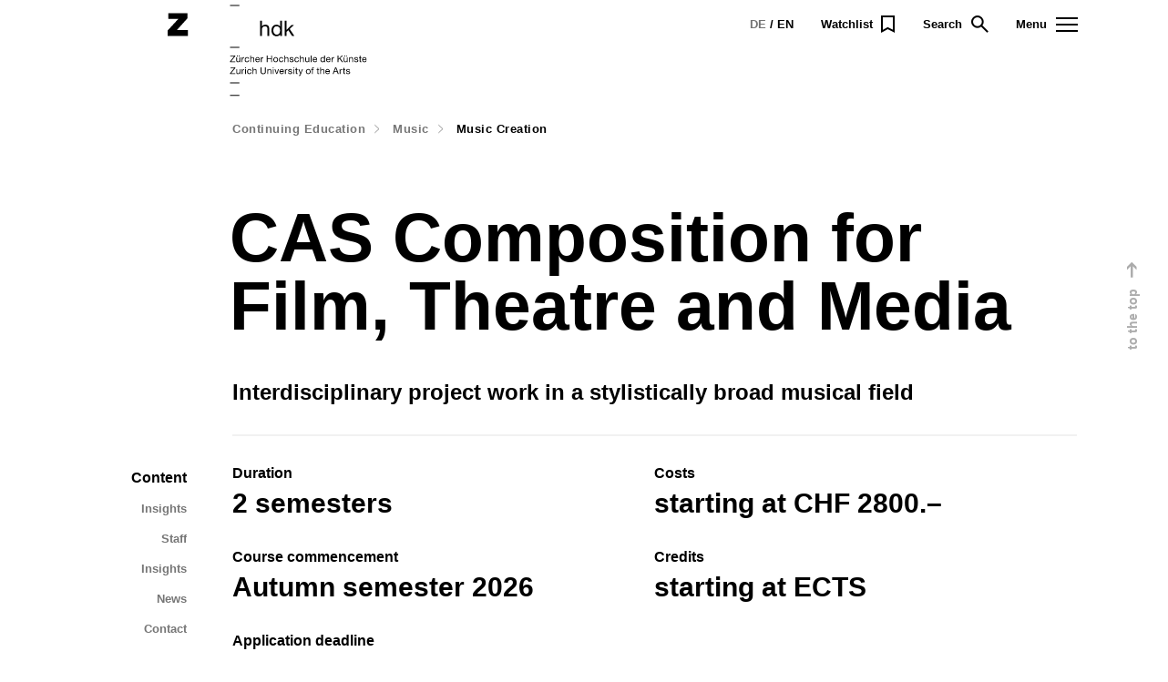

--- FILE ---
content_type: text/javascript; charset=utf-8
request_url: https://www.zhdk.ch/_astro/contextProvider.D1LSa3J7.js
body_size: -125
content:
import{j as n}from"./jsx-runtime.C51sy9ZK.js";import{r as o}from"./index.fZKCiphS.js";(function(){try{var e=typeof window<"u"?window:typeof global<"u"?global:typeof globalThis<"u"?globalThis:typeof self<"u"?self:{};e.SENTRY_RELEASE={id:"8a236f1addab454ceadad7cda8ff974b895db824"}}catch{}})();try{(function(){var e=typeof window<"u"?window:typeof global<"u"?global:typeof globalThis<"u"?globalThis:typeof self<"u"?self:{},d=new e.Error().stack;d&&(e._sentryDebugIds=e._sentryDebugIds||{},e._sentryDebugIds[d]="c8959133-d4ab-4412-9e21-dba11a9f7b70",e._sentryDebugIdIdentifier="sentry-dbid-c8959133-d4ab-4412-9e21-dba11a9f7b70")})()}catch{}const t=o.createContext({language:0}),r=({language:e,children:d})=>n.jsx(t.Provider,{value:{language:e},children:d});export{r as P};
